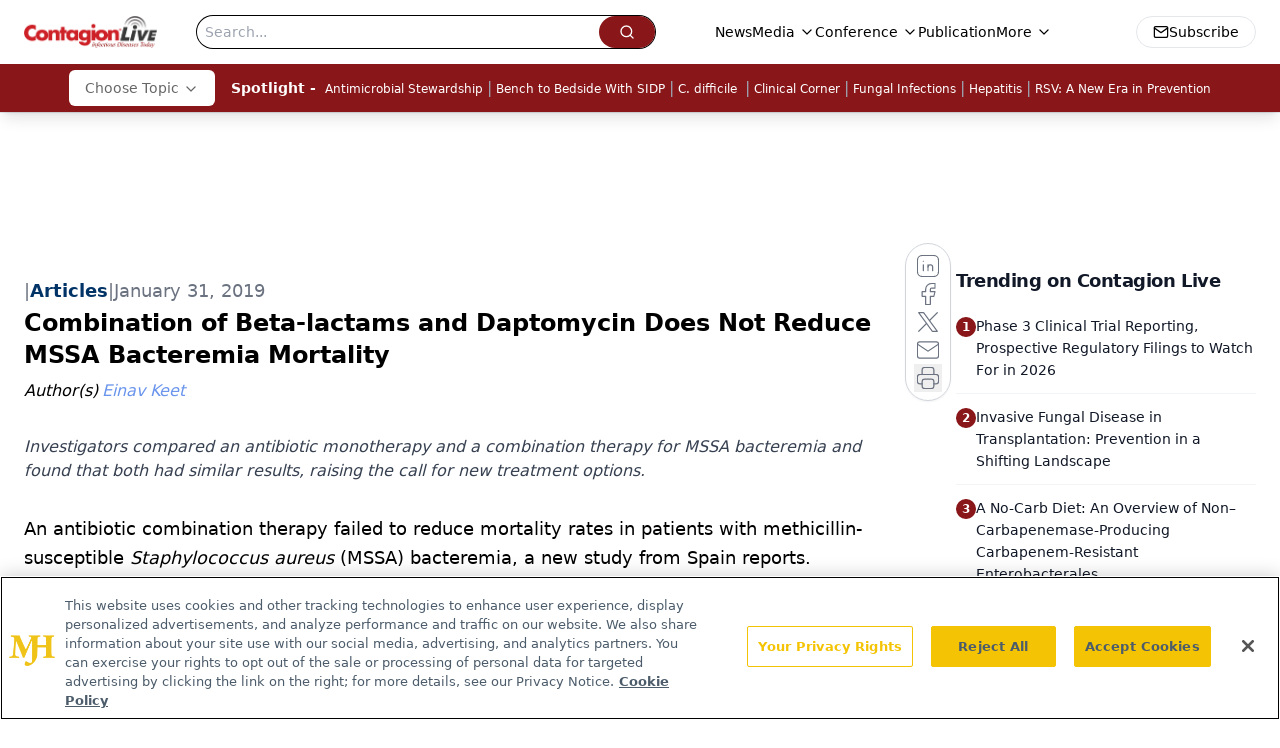

--- FILE ---
content_type: text/html; charset=utf-8
request_url: https://www.google.com/recaptcha/api2/aframe
body_size: 185
content:
<!DOCTYPE HTML><html><head><meta http-equiv="content-type" content="text/html; charset=UTF-8"></head><body><script nonce="VktmFLJ7BXKjmTeEUyy8Tw">/** Anti-fraud and anti-abuse applications only. See google.com/recaptcha */ try{var clients={'sodar':'https://pagead2.googlesyndication.com/pagead/sodar?'};window.addEventListener("message",function(a){try{if(a.source===window.parent){var b=JSON.parse(a.data);var c=clients[b['id']];if(c){var d=document.createElement('img');d.src=c+b['params']+'&rc='+(localStorage.getItem("rc::a")?sessionStorage.getItem("rc::b"):"");window.document.body.appendChild(d);sessionStorage.setItem("rc::e",parseInt(sessionStorage.getItem("rc::e")||0)+1);localStorage.setItem("rc::h",'1768423272639');}}}catch(b){}});window.parent.postMessage("_grecaptcha_ready", "*");}catch(b){}</script></body></html>

--- FILE ---
content_type: application/javascript
request_url: https://api.lightboxcdn.com/z9gd/43380/www.contagionlive.com/jsonp/z?cb=1768423263705&dre=l&callback=jQuery1124032002841953266525_1768423263656&_=1768423263657
body_size: 1020
content:
jQuery1124032002841953266525_1768423263656({"success":true,"response":"[base64].DJuDR7AQKBQi0QsUwKBak1SGqn7Y7YNxMxE0CgegACKSTAKs6s6vUhBtOpAgE0NUOwNgdsIoNnwC1iDk2sO-xVkQvMZgkAg4Sp5o1N0cUOiYi1Wm12w.OgAS1dDIW4wwiYggah4EEQOCpk31lQ5R4gN2sC9hwAD0mawDE-oAJqtk0IAAL44GgHANGwyAYrGzBUGQiFAA_","dre":"l"});

--- FILE ---
content_type: text/plain; charset=utf-8
request_url: https://fp.contagionlive.com/q3vcDn/SJZm?q=vnFC4dZv8NpwPrIAgVP2
body_size: -57
content:
NU9/LnKLU9pGDKgkQlrb2vl//pHLKeis68AMbt62jxtHmHpKj6P9Z2ykHJfG/eHsKkgULlbHbFvFUxxloWLg1pqY4mWmF8I=